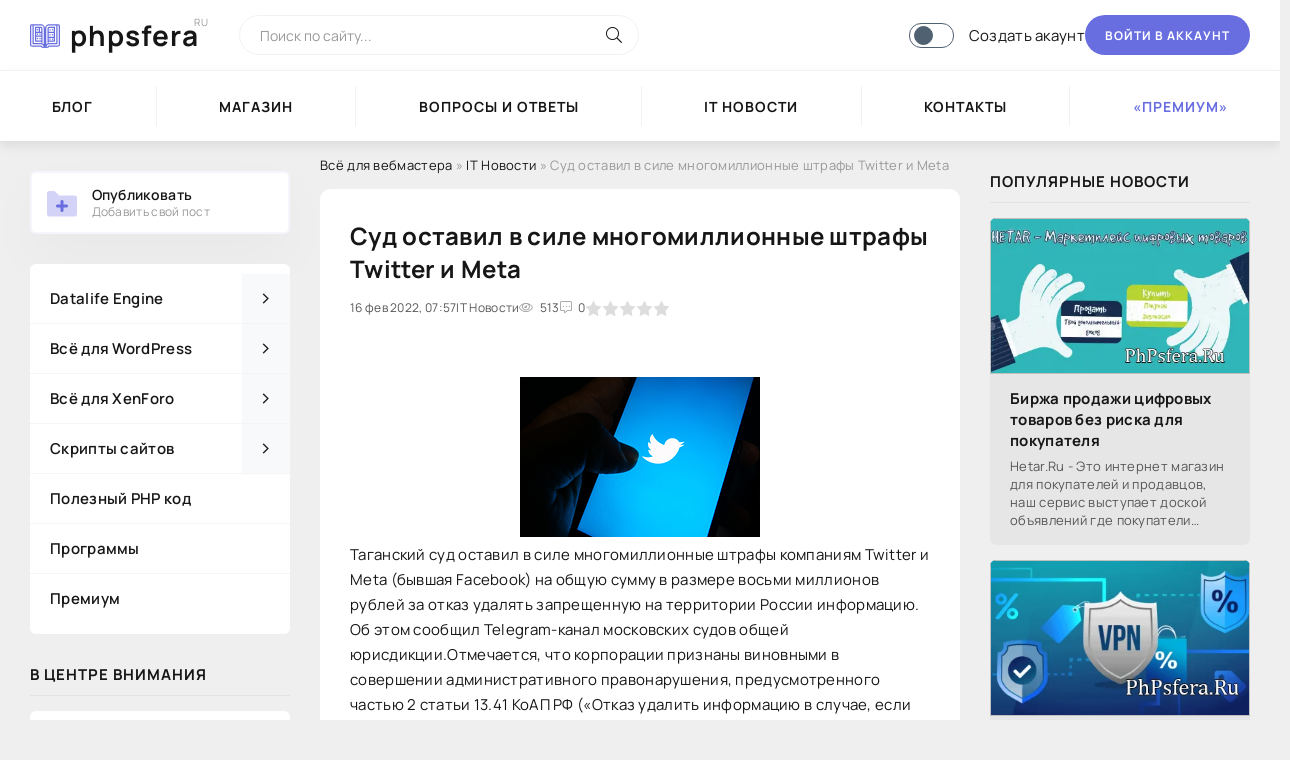

--- FILE ---
content_type: text/html; charset=utf-8
request_url: https://phpsfera.ru/it-novosti/145-sud-ostavil-v-sile-mnogomillionnye-shtrafy-twitter-i-meta.html
body_size: 11551
content:
<!DOCTYPE html>
<html lang="ru">
   <head>
      <title>Суд оставил в силе многомиллионные штрафы Twitter и Meta: Интернет: Интернет и СМИ: Lenta.ru</title>
<meta name="charset" content="utf-8">
<meta name="title" content="Суд оставил в силе многомиллионные штрафы Twitter и Meta: Интернет: Интернет и СМИ: Lenta.ru">
<meta name="description" content="Таганский суд оставил в силе многомиллионные штрафы компаниям Twitter и Meta (бывшая Facebook) на общую сумму восемь миллионов рублей за отказ удалять запрещенную на территории России информацию. Отмечается, что корпорации признаны виновными в совершении административного правонарушения.">
<meta name="keywords" content="штрафы, Twitter, рублей, компаниям, оставил, миллионов, сумму, информацию, Таганский, общую, многомиллионные, Facebook, бывшая, жалобу, апелляционную, отклонил, информации, запрещенной, миллиарда, неудаление">
<meta name="generator" content="DataLife Engine (https://dle-news.ru)">
<link rel="canonical" href="https://phpsfera.ru/it-novosti/145-sud-ostavil-v-sile-mnogomillionnye-shtrafy-twitter-i-meta.html">
<link rel="alternate" type="application/rss+xml" title="Всё для вебмастера" href="https://phpsfera.ru/rss.xml">
<link rel="search" type="application/opensearchdescription+xml" title="Всё для вебмастера" href="https://phpsfera.ru/index.php?do=opensearch">
<meta property="twitter:title" content="Суд оставил в силе многомиллионные штрафы Twitter и Meta: Интернет: Интернет и СМИ: Lenta.ru">
<meta property="twitter:url" content="https://phpsfera.ru/it-novosti/145-sud-ostavil-v-sile-mnogomillionnye-shtrafy-twitter-i-meta.html">
<meta property="twitter:card" content="summary_large_image">
<meta property="twitter:image" content="https://phpsfera.ru/uploads/posts/2022-02/owl_detail_240_d8d446d5838f0db507acff9c7e24c3fa.jpg">
<meta property="twitter:description" content="Таганский суд оставил в силе многомиллионные штрафы компаниям Twitter и Meta (бывшая Facebook) на общую сумму в размере восьми миллионов рублей за отказ удалять запрещенную на территории России информацию. Об этом сообщил Telegram-канал московских судов общей юрисдикции.Отмечается, что корпорации">
<meta property="og:type" content="article">
<meta property="og:site_name" content="Всё для вебмастера">
<meta property="og:title" content="Суд оставил в силе многомиллионные штрафы Twitter и Meta: Интернет: Интернет и СМИ: Lenta.ru">
<meta property="og:url" content="https://phpsfera.ru/it-novosti/145-sud-ostavil-v-sile-mnogomillionnye-shtrafy-twitter-i-meta.html">
<meta property="og:image" content="https://phpsfera.ru/uploads/posts/2022-02/owl_detail_240_d8d446d5838f0db507acff9c7e24c3fa.jpg">
<meta property="og:description" content="Таганский суд оставил в силе многомиллионные штрафы компаниям Twitter и Meta (бывшая Facebook) на общую сумму в размере восьми миллионов рублей за отказ удалять запрещенную на территории России информацию. Об этом сообщил Telegram-канал московских судов общей юрисдикции.Отмечается, что корпорации">
      <meta name="viewport" content="width=device-width, initial-scale=1.0" />
      <meta name="theme-color" content="#fff">
      <link rel="preload" href="/templates/news/webfonts/manrope-400.woff2" as="font" type="font/woff2" crossorigin>
      <link rel="preload" href="/templates/news/webfonts/manrope-600.woff2" as="font" type="font/woff2" crossorigin>
      <link rel="preload" href="/templates/news/webfonts/manrope-700.woff2" as="font" type="font/woff2" crossorigin>
      <link rel="preload" href="/templates/news/webfonts/fa-light-300.woff2" as="font" type="font/woff2" crossorigin>
      <link rel="shortcut icon" href="/templates/news/images/logo.ico" />
      <link href="/templates/news/css/ssg.css" type="text/css" rel="stylesheet">
      <link href="/templates/news/css/common.css" type="text/css" rel="stylesheet" />
      <link href="/templates/news/css/styles.css" type="text/css" rel="stylesheet" />
      <link href="/templates/news/css/engine.css" type="text/css" rel="stylesheet" />
      <link href="/templates/news/css/fontawesome.css" type="text/css" rel="stylesheet" />
<style>
    .bodydark .nice-nav, .bodydark .templater, .bodydark .attent, .bodydark .mobile-menu {background:#2b2b2b}
    .bodydark .nice-nav ul li a {color:#fff;border-color:rgba(255,255,255,.1)}
    .bodydark .nice-nav ul li a:hover {color:var(--accent)}
    .bodydark .nice-nav li.child-menu span.toggle-right, .bodydark a.active1 {color:#d9d9d9;background:transparent!important}
    .bodydark .nice-nav ul li a:focus {background:transparent;color:var(--accent)}
    .bodydark .nice-nav ul li.child-menu ul, .bodydark .nice-nav ul li.child-menu ul li a, .bodydark .templater a {background:rgba(0,0,0,.1)}
    .bodydark .templater, .bodydark .wc-row .cell, .bodydark .wc-row .cell a {color:#d9d9d9}
    .bodydark .templater a.current {background:var(--accent)}
    .bodydark .popover {background:#3b3b3b}
    .bodydark .wrap-table100 {border-color:rgba(255,255,255,.1)}
    .bodydark .wc-row.wc-header {background:#2b2b2b}
    .bodydark .wc-row {background:rgba(0,0,0,.1)}
    .bodydark .wc-row.wc-header .cell, .bodydark .wc-row .cell a.btn {color:#fff}
    .bodydark .wc-row .cell {border-color:rgba(255,255,255,.1)}
    .bodydark .faq-list-item {background:#2b2b2b;border-color:rgba(255,255,255,.1)}
    .bodydark .cart-btn {background:rgba(0,0,0,.1)}
    .bodydark .cart-btn:hover {background:var(--accent)}
    .bodydark .container-table100 {padding:10px 0 0 0}
    .bodydark .user_balance_transactions h1, .bodydark .digitalcart_plugin_wrapper h2 {margin-bottom: 15px;font-size: 18px;text-align: center;color:#fff}
</style>
   </head>
   <body>
      <div class="wrapper">
         <div class="wrapper-container wrapper-main">
            <header class="header d-flex ai-center vw100">
               <a href="/" class="header__logo logo">phpsfera <span>ru</span></a>
               <div class="header__search search-block flex-grow-1">
                  <form id="quicksearch" method="post">
                     <input type="hidden" name="do" value="search">
                     <input type="hidden" name="subaction" value="search">
                     <input class="search-block__input" id="story" name="story" placeholder="Поиск по сайту..." type="text" autocomplete="off">
                     <button class="search-block__btn" type="submit"><span class="fal fa-search"></span></button>
                  </form>
               </div>
			   <div class="theme-switch-wrapper">
               <label class="theme-switch" for="checkbox">
                  <input type="checkbox" id="checkbox" />
                  <div class="slider round"></div>
               </label>
               </div> 
               
               <a href="/?do=register" class="header__link">Создать акаунт</a>
               <button class="header__btn-login js-show-login">Войти в аккаунт</button>
               
               
               <button class="header__btn-menu d-none js-show-mobile-menu"><span class="fal fa-bars"></span></button>
            </header>
            <!-- END HEADER -->
            <nav class="nav vw100">
               <ul class="nav__list d-flex js-this-in-mobile-menu">
                  <li><a href="/blog/">Блог</a></li>
                  <li><a href="/shop/">Магазин</a></li>
                  <li><a href="/faq/">Вопросы и ответы</a></li>
                  <li><a href="/it-novosti/">IT новости</a></li>
                  <li><a href="/index.php?do=feedback">Контакты</a></li>
                  <li><a href="/premiumpay.html" style="color: #686de0;">«Премиум»</a></li>
               </ul>
            </nav>
            <!-- END NAV -->
            <div class="content">
               
               
               <div class="cols">
                  <aside class="col-side">
                     <a href="/addnews.html">
                        <div class="comment-item__header d-flex ai-center comment-item__header--admin rounded border side-box" style="padding: 10px;">
                           <div class="comment-item__img img-fit-cover js-comm-avatar">
                              <div class="comment-item__letter d-flex jc-center ai-center">
                                 <svg xmlns="http://www.w3.org/2000/svg" xmlns:xlink="http://www.w3.org/1999/xlink" width="36" height="36" viewBox="0 0 24 24" version="1.1">
                                    <g stroke="none" stroke-width="1" fill="none" fill-rule="evenodd">
                                       <rect x="0" y="0" width="24" height="24"></rect>
                                       <path d="M3.5,21 L20.5,21 C21.3284271,21 22,20.3284271 22,19.5 L22,8.5 C22,7.67157288 21.3284271,7 20.5,7 L10,7 L7.43933983,4.43933983 C7.15803526,4.15803526 6.77650439,4 6.37867966,4 L3.5,4 C2.67157288,4 2,4.67157288 2,5.5 L2,19.5 C2,20.3284271 2.67157288,21 3.5,21 Z" fill="#686de0" opacity="0.3" />
                                       <path d="M11,13 L11,11 C11,10.4477153 11.4477153,10 12,10 C12.5522847,10 13,10.4477153 13,11 L13,13 L15,13 C15.5522847,13 16,13.4477153 16,14 C16,14.5522847 15.5522847,15 15,15 L13,15 L13,17 C13,17.5522847 12.5522847,18 12,18 C11.4477153,18 11,17.5522847 11,17 L11,15 L9,15 C8.44771525,15 8,14.5522847 8,14 C8,13.4477153 8.44771525,13 9,13 L11,13 Z" fill="#686de0" />
                                    </g>
                                 </svg>
                              </div>
                           </div>
                           <div class="comment-item__meta flex-grow-1">
                              <div class="comment-item__author ws-nowrap js-comm-author">Опубликовать</div>
                              <div class="comment-item__date" style="margin-top: 0px;">Добавить свой пост</div>
                           </div>
                        </div>
                     </a>
                     <div class="nice-nav">
<ul>
<li class="child-menu" id="cat1">
<a href="https://phpsfera.ru/datalife-engine/" ><span> Datalife Engine</span> <span class="fal fa-angle-right toggle-right"></span></a>

<ul class="child-menu-ul"><li class="child-menu" id="cat3">
<a href="https://phpsfera.ru/datalife-engine/dle-relizy/" ><span> DLE релизы</span> </a>



</li><li class="child-menu" id="cat2">
<a href="https://phpsfera.ru/datalife-engine/dle-shablony/" ><span> DLE шаблоны</span> </a>



</li><li class="child-menu" id="cat4">
<a href="https://phpsfera.ru/datalife-engine/dle-moduli/" ><span> DLE модули</span> </a>



</li><li class="child-menu" id="cat6">
<a href="https://phpsfera.ru/datalife-engine/dle-haki/" ><span> DLE хаки</span> </a>



</li></ul>

</li><li class="child-menu" id="cat11">
<a href="https://phpsfera.ru/wordpress/" ><span> Всё для WordPress</span> <span class="fal fa-angle-right toggle-right"></span></a>

<ul class="child-menu-ul"><li class="child-menu" id="cat12">
<a href="https://phpsfera.ru/wordpress/shablony-wordpress/" ><span> Шаблоны WordPress</span> </a>



</li><li class="child-menu" id="cat13">
<a href="https://phpsfera.ru/wordpress/plaginy-wordpress/" ><span> Плагины WordPress</span> </a>



</li></ul>

</li><li class="child-menu" id="cat7">
<a href="https://phpsfera.ru/xenforo/" ><span> Всё для XenForo</span> <span class="fal fa-angle-right toggle-right"></span></a>

<ul class="child-menu-ul"><li class="child-menu" id="cat8">
<a href="https://phpsfera.ru/xenforo/relizy-xenforo/" ><span> Релизы XenForo</span> </a>



</li><li class="child-menu" id="cat9">
<a href="https://phpsfera.ru/xenforo/stili-xenforo/" ><span> Стили XenForo</span> </a>



</li><li class="child-menu" id="cat10">
<a href="https://phpsfera.ru/xenforo/plaginy-xenforo/" ><span> Плагины XenForo</span> </a>



</li></ul>

</li><li class="child-menu" id="cat27">
<a href="https://phpsfera.ru/skripty-sajtov/" ><span> Скрипты сайтов</span> <span class="fal fa-angle-right toggle-right"></span></a>

<ul class="child-menu-ul"><li class="child-menu" id="cat28">
<a href="https://phpsfera.ru/skripty-sajtov/doski-objavlenij/" ><span> Доски объявлений</span> </a>



</li><li class="child-menu" id="cat29">
<a href="https://phpsfera.ru/skripty-sajtov/internet-magaziny/" ><span> Интернет магазины</span> </a>



</li><li class="child-menu" id="cat30">
<a href="https://phpsfera.ru/skripty-sajtov/skripty-kazino/" ><span> Скрипты казино</span> </a>



</li><li class="child-menu" id="cat31">
<a href="https://phpsfera.ru/skripty-sajtov/skripty-buksov/" ><span> Скрипты буксов</span> </a>



</li><li class="child-menu" id="cat32">
<a href="https://phpsfera.ru/skripty-sajtov/skripty-hajpov/" ><span> Скрипты хайпов</span> </a>



</li><li class="child-menu" id="cat33">
<a href="https://phpsfera.ru/skripty-sajtov/jekonomicheskie-igry/" ><span> Экономические игры</span> </a>



</li><li class="child-menu" id="cat34">
<a href="https://phpsfera.ru/skripty-sajtov/socialnye-seti/" ><span> Социальные сети</span> </a>



</li></ul>

</li><li class="child-menu" id="cat38">
<a href="https://phpsfera.ru/poleznyj-php-kod/" ><span> Полезный PHP код</span> </a>



</li><li class="child-menu" id="cat15">
<a href="https://phpsfera.ru/programmy/" ><span> Программы</span> </a>



</li><li class="child-menu" id="cat19">
<a href="https://phpsfera.ru/premium/" ><span> Премиум</span> </a>



</li>
</ul>
</div>
                     <div class="side-block">
                        <div class="side-block__title">В центре внимания</div>
                        <div class="side-block__content"><div class="attent">
    <div class="short__meta d-flex jc-center">
        <div class="short__meta-item">16.09.2023</div>
        <div class="short__meta-item"><a href="https://phpsfera.ru/it-novosti/">IT Новости</a> / <a href="https://phpsfera.ru/blog/">Блог</a></div>
        <div class="short__meta-item"><span class="fal fa-comment-alt-dots"></span>0</div>
    </div>
    <div class="attent__img img-responsive">
        <img src="/uploads/posts/2023-09/thumbs/pokupaj-bezopasno.webp" alt="Биржа продажи цифровых товаров без риска для покупателя">
	    
    </div>
    <a class="attent__title expand-link" href="https://phpsfera.ru/it-novosti/1287-birzha-prodazhi-cifrovyh-tovarov-bez-riska-dlja-pokupatelja.html">Биржа продажи цифровых товаров без риска для покупателя</a>
    <button class="attent__btn">Читать подробнее</button>
</div><div class="attent">
    <div class="short__meta d-flex jc-center">
        <div class="short__meta-item">26.04.2023</div>
        <div class="short__meta-item"><a href="https://phpsfera.ru/blog/">Блог</a> / <a href="https://phpsfera.ru/it-novosti/">IT Новости</a></div>
        <div class="short__meta-item"><span class="fal fa-comment-alt-dots"></span>0</div>
    </div>
    <div class="attent__img img-responsive">
        <img src="/uploads/posts/2023-04/thumbs/vpn-s-shifrovaniem-trafika.webp" alt="Недорогой и быстрый VPN">
	    
    </div>
    <a class="attent__title expand-link" href="https://phpsfera.ru/blog/1286-nedorogoj-i-bystryj-vpn.html">Недорогой и быстрый VPN</a>
    <button class="attent__btn">Читать подробнее</button>
</div><div class="attent">
    <div class="short__meta d-flex jc-center">
        <div class="short__meta-item">19.04.2023</div>
        <div class="short__meta-item"><a href="https://phpsfera.ru/it-novosti/">IT Новости</a></div>
        <div class="short__meta-item"><span class="fal fa-comment-alt-dots"></span>0</div>
    </div>
    <div class="attent__img img-responsive">
        <img src="/uploads/posts/2023-04/thumbs/owl_detail_240_c719202e48687dbaf18d255fd0c7abdb.jpg" alt="СК попросили проверить ролики 19-летнего российского блогера">
	    
    </div>
    <a class="attent__title expand-link" href="https://phpsfera.ru/it-novosti/1284-sk-poprosili-proverity-roliki-19-letnego-rossiyskogo-blogera.html">СК попросили проверить ролики 19-летнего российского блогера</a>
    <button class="attent__btn">Читать подробнее</button>
</div></div>
                     </div>
                  </aside>
                  <main class="col-main">
                     
                     <div class="speedbar ws-nowrap">
	<a href="https://phpsfera.ru/">Всё для вебмастера</a> » <a href="https://phpsfera.ru/it-novosti/">IT Новости</a> » Суд оставил в силе многомиллионные штрафы Twitter и Meta
</div>
                     
                     
                     
                     <div class="content-block d-grid" id="content-block">
                        
                        <article class="page ignore-select">

	<div class="short sect__header">
		<header class="short__header">
			<h1 class="short__title">Суд оставил в силе многомиллионные штрафы Twitter и Meta</h1>
			<div class="short__meta d-flex">
				<div class="short__meta-item">16 фев 2022, 07:57</div>
				<div class="short__meta-item hm2">IT Новости</div>
				<div class="short__meta-item hm2"><span class="fal fa-eye"></span>513</div>
				<div class="short__meta-item"><span class="fal fa-comment-alt-dots"></span>0</div>
				<div class="short__meta-item"><div id='ratig-layer-145'>
	<div class="rating">
		<ul class="unit-rating">
		<li class="current-rating" style="width:0%;">0</li>
		<li><a href="#" title="Плохо" class="r1-unit" onclick="doRate('1', '145'); return false;">1</a></li>
		<li><a href="#" title="Приемлемо" class="r2-unit" onclick="doRate('2', '145'); return false;">2</a></li>
		<li><a href="#" title="Средне" class="r3-unit" onclick="doRate('3', '145'); return false;">3</a></li>
		<li><a href="#" title="Хорошо" class="r4-unit" onclick="doRate('4', '145'); return false;">4</a></li>
		<li><a href="#" title="Отлично" class="r5-unit" onclick="doRate('5', '145'); return false;">5</a></li>
		</ul>
	</div>
</div></div>
				
				
			</div>
		</header>
		
		<div class="short__desc">
		<center> <a href="https://phpsfera.ru/uploads/posts/2022-02/owl_detail_240_d8d446d5838f0db507acff9c7e24c3fa.jpg" class="highslide" target="_blank"><img class="xfieldimage image" src="/uploads/posts/2022-02/thumbs/owl_detail_240_d8d446d5838f0db507acff9c7e24c3fa.jpg" alt=""></a> </center>
			<div class="page__text full-text clearfix">Таганский суд оставил в силе многомиллионные штрафы компаниям Twitter и Meta (бывшая Facebook) на общую сумму в размере восьми миллионов рублей за отказ удалять запрещенную на территории России информацию. Об этом сообщил Telegram-канал московских судов общей юрисдикции.Отмечается, что корпорации признаны виновными в совершении административного правонарушения, предусмотренного частью 2 статьи 13.41 КоАП РФ («Отказ удалить информацию в случае, если это предусмотрено законодательством РФ»). Суд оставил в силе решение назначить компаниям штрафы: Twitter — 3 миллионов рублей, Meta — 5 миллионов рублей.Ранее 15 февраля сообщалось, что суд признал законным назначение Meta оборотного штрафа почти на 2 миллиарда рублей за неудаление запрещенной информации. Суд отклонил апелляционную жалобу представителя компании.В сентябре представители Роскомнадзора заявили о намерении назначать оборотные штрафы против крупных технологических компаний. Санкции грозили таким корпорациям, как Meta, Google и Twitter.</div>
			
			
			
            <div class="rounded border p-4 mt-4">
            <p class="mb-0"></p>
            <center>Внимание! <b>Суд оставил в силе многомиллионные штрафы Twitter и Meta</b> предоставлен пользователями сайта исключительно в ознакомительных целях. Администрация не несет ответственности за его содержимое.</center>
            <p></p>
         </div>
		</div>
	</div>
    
    <div class="side-box short">
      <div class="side-bc">
         <div class="comment-item js-comm" style="margin-bottom: 10px;padding-bottom: 10px;">
            <div class="comment-item__header d-flex ai-center comment-item__header--admin">
               <div class="comment-item__img img-fit-cover js-comm-avatar">
                  <div class="comment-item__letter d-flex jc-center ai-center"><img src="/templates/news/dleimages/noavatar.png"></div>
               </div>
               <div class="comment-item__meta flex-grow-1">
                  <div class="comment-item__author ws-nowrap js-comm-author"><a onclick="ShowProfile('poster', 'https://phpsfera.ru/user/poster/', '0'); return false;" href="https://phpsfera.ru/user/poster/">poster</a></div>
                  <div class="comment-item__date ws-nowrap">Автор публикации</div>
               </div>
               <div class="comment-item__rating ws-nowrap">
                  <span class="fa fa-heart-o" style="color:#686de0;"></span> <span id="comments-likes-id-2" style="margin-right: 5px;">Рейтинг новости: <span id="vote-num-id-145">0</span></span>
                  <span class="fal fa-eye" style="color:#686de0;"></span> <span id="comments-dislikes-id-2">Просмотрено: 513</span>
               </div>
            </div>
         </div>
         <div class="d-flex">
            <div class="Tgdf">
                
                
            </div>
            <div style="flex: 0 0 auto;width: 83.33333333%;">
            <button style="width: 99.6%;" type="button" class="rounded1" onclick="DLESendPM('poster', '/user/poster/'); return false;">Сообщение</button>
            </div>
            <div class="Tgdf">
            <button style="width: 100%;padding: 0 0px;background-color: #f5f8fa;" class="form__btn"><a href="javascript:AddComplaint('145', 'news')"><i class="fal fa-exclamation-triangle" aria-hidden="true"></i></a></button>
           </div>
         </div>
         <br>
         <div class="side-bc text-center"><center>
           <script src="https://yastatic.net/share2/share.js"></script>
           <div class="ya-share2" data-curtain data-shape="round" data-services="vkontakte,telegram,viber,whatsapp,skype"></div>
         </center></div>
      </div>
   </div>

	<section class="sect mt-4">
		<h2 class="sect__header sect__title">Смотрите также:</h2>
		<div class="sect__content d-grid"><div class="popular grid-item">
    <div class="popular__img img-responsive">
        
        <img src="/uploads/posts/2022-02/thumbs/owl_detail_240_f3c6547e4c1ebe16578e849a7311f1a8.jpg" alt="Telegram выплатил многомиллионные штрафы в России">
	    
    </div>
    <div class="popular__desc">
        <a class="popular__title expand-link" href="https://phpsfera.ru/it-novosti/34-telegram-vyplatil-mnogomillionnye-shtrafy-v-rossii.html">Telegram выплатил многомиллионные штрафы в России</a>
        <div class="popular__text line-clamp">Мессенджер Telegram погасил задолженность по штрафам в России на сумму 11 миллионов рублей. О выплате компанией</div>
    </div>
</div><div class="popular grid-item">
    <div class="popular__img img-responsive">
        
        <img src="/uploads/posts/2022-02/thumbs/owl_detail_240_f55173f9d565208cec1072e4ade80f0e.jpeg" alt="Эксперт оценил вероятность ухода зарубежных IT-гигантов из России">
	    
    </div>
    <div class="popular__desc">
        <a class="popular__title expand-link" href="https://phpsfera.ru/it-novosti/47-ekspert-ocenil-veroyatnosty-uhoda-zarubeghnyh-it-gigantov-iz-rossii.html">Эксперт оценил вероятность ухода зарубежных IT-гигантов из России</a>
        <div class="popular__text line-clamp">Директор Ассоциации профессиональных пользователей социальных сетей и мессенджеров (АППСИМ) Владимир</div>
    </div>
</div></div>
	</section>

	<div class="page__comments">
			<div class="page__comments-title">Комментарии к Суд оставил в силе многомиллионные штрафы Twitter и Meta </div>
		<div class="page__comments-list " id="page__comments-list">
			<!--dlecomments--><!--dlenavigationcomments-->
		</div>
	</div>
		<div class="page__comments">
			<div class="page__comments-title">Добавить Комментарий</div>
			<div class="page__comments-info">
				<span class="fal fa-exclamation-circle"></span>
				В комментариях запрещаются спам, а также реклама любых товаров и услуг, иных ресурсов.
			</div>
		<div class="page__comments-form"><div class="message-info">
	<div class="message-info__title">Информация</div>
	<div class="message-info__content">Посетители, находящиеся в группе <b>Гости</b>, не могут оставлять комментарии к данной публикации.</div>
</div></div>

	</div>

</article>
                     </div>
                     
                     
                     
                  </main>
                  <!-- END COL-MAIN -->
                  <aside class="col-side">
                     <div class="side-block">
                        <div class="side-block__title">Популярные новости</div>
                        <div class="side-block__content"><div class="popular">
    <div class="popular__img img-responsive">
        <img  <a href="https://phpsfera.ru/uploads/posts/2023-09/pokupaj-bezopasno.webp" class="highslide" target="_blank"><img class="xfieldimage image" src="/uploads/posts/2023-09/thumbs/pokupaj-bezopasno.webp" alt=""></a> 
	    <img >
    </div>
    <div class="popular__desc">
        <a class="popular__title expand-link" href="https://phpsfera.ru/it-novosti/1287-birzha-prodazhi-cifrovyh-tovarov-bez-riska-dlja-pokupatelja.html">Биржа продажи цифровых товаров без риска для покупателя</a>
        <div class="popular__text line-clamp">Hetar.Ru - Это интернет магазин для покупателей и продавцов, наш сервис выступает доской объявлений где покупатели могут безопасно купить цифровой товар, готовую работу без риска, и продавцы которые</div>
    </div>
</div><div class="popular">
    <div class="popular__img img-responsive">
        <img  <a href="https://phpsfera.ru/uploads/posts/2023-04/vpn-s-shifrovaniem-trafika.webp" class="highslide" target="_blank"><img class="xfieldimage image" src="/uploads/posts/2023-04/thumbs/vpn-s-shifrovaniem-trafika.webp" alt=""></a> 
	    <img >
    </div>
    <div class="popular__desc">
        <a class="popular__title expand-link" href="https://phpsfera.ru/blog/1286-nedorogoj-i-bystryj-vpn.html">Недорогой и быстрый VPN</a>
        <div class="popular__text line-clamp">VPN сегодня популярнее, чем когда-либо. Он обеспечит Вам новый уровень безопасности и конфиденциальности в Интернете, которому можно доверять. Это ключевой инструмент, который следует использовать,</div>
    </div>
</div></div>
                     </div>
                     <div class="side-block">
                        <div class="side-block__title"><span>Комментарии</span> <span class="fal fa-comment-alt-dots"></span></div>
                        <div class="side-box">
                           <div class="comment-item">
	<a href="https://phpsfera.ru/skripty-sajtov/skripty-buksov/195-skript-buksa-misoft-cms-155.html#comment" data-tooltip="violante, 17 январь 2024 в 17:52" class="nlastcomm-link TooltipTrigger">
		<div style="background-image:url(/templates/news/dleimages/noavatar.png);" class="nlastcomm-link__ava"></div>
		<div class="nlastcomm-link__body">
			<div class="nlastcomm-link__title">Скрипт букса Misoft CMS 1.5.5</div>
			<div class="nlastcomm-link__text">скрипт букса авимо бесплатно</div>
		</div>
	</a>
</div><div class="comment-item">
	<a href="https://phpsfera.ru/skripty-sajtov/skripty-buksov/195-skript-buksa-misoft-cms-155.html#comment" data-tooltip="Sagafa, 13 апрель 2023 в 12:57" class="nlastcomm-link TooltipTrigger">
		<div style="background-image:url(/templates/news/dleimages/noavatar.png);" class="nlastcomm-link__ava"></div>
		<div class="nlastcomm-link__body">
			<div class="nlastcomm-link__title">Скрипт букса Misoft CMS 1.5.5</div>
			<div class="nlastcomm-link__text">Как поставить капча все перерыл </div>
		</div>
	</a>
</div><div class="comment-item">
	<a href="https://phpsfera.ru/it-novosti/786-v-rossii-predloghili-razreshity-ispolyzovanie-piratskih-programm.html#comment" data-tooltip="admin, 25 декабрь 2022 в 06:59" class="nlastcomm-link TooltipTrigger">
		<div style="background-image:url(//phpsfera.ru/uploads/fotos/foto_1.webp);" class="nlastcomm-link__ava"></div>
		<div class="nlastcomm-link__body">
			<div class="nlastcomm-link__title">В России предложили разрешить использование пиратских программ</div>
			<div class="nlastcomm-link__text">А что был запрет?)))</div>
		</div>
	</a>
</div>
                           <div class="usp__btn"><a href="/index.php?do=lastcomments">Все комментарии</a></div>
                        </div>
                     </div>
                     <div class="side-block">
                        <div class="side-block__title"><span>Статистика</span> <span class="fal fa-chart-pie"></span></div>
                        <div class="side-box">
                           <div class="short-stat">
	<a href="https://phpsfera.ru/statistics.html" class="short-stat__line">Всего статей<span style="color: #7d8692;">: 1245</span> <span class="short-stat__line-badge" flow="left" tooltipent="Добавлено новостей за день">+0</span></a>
	<a href="https://phpsfera.ru/index.php?do=lastcomments" class="short-stat__line">Всего комментариев<span style="color: #7d8692;">: 17</span> <span class="short-stat__line-badge" flow="left" tooltipent="Добавлено комментариев за день">+0</span></a>
	<a href="https://phpsfera.ru/users.html" class="short-stat__line">Пользователей<span style="color: #7d8692;">: 184</span> <span class="short-stat__line-badge" flow="left" tooltipent="Зарегистрировалось пользователей за сегодня">+2</span></a>
</div>
                           <div class="usp__btn"><a href="/statistics.html">Полная статистика</a></div>
                        </div>
                     </div>
                     <div class="side-block">
                        <div class="side-block__title"><span>Отвечай на вопросы</span> <span class="fal fa-question-circle"></span></div>
                        <div class="side-block__content"><div class="int d-flex ai-center">
    <div class="int__img img-fit-cover">
        
	    <img src="/templates/news/dleimages/faq.jpg" alt="Почему при создании символической ссылки возникает ошибка?">
    </div>
    <div class="int__desc flex-grow-1">
        <a class="int__title expand-link" href="https://phpsfera.ru/faq/linux/57-pochemu-pri-sozdanii-simvolicheskoy-ssylki-voznikaet-oshibka.html"><div class="line-clamp">Почему при создании символической ссылки возникает ошибка?</div></a>
    </div>
</div><div class="int d-flex ai-center">
    <div class="int__img img-fit-cover">
        
	    <img src="/templates/news/dleimages/faq.jpg" alt="Как правильно настроить SSLCACertificateFile у Apache?">
    </div>
    <div class="int__desc flex-grow-1">
        <a class="int__title expand-link" href="https://phpsfera.ru/faq/linux/56-kak-pravilyno-nastroity-sslcacertificatefile-u-apache.html"><div class="line-clamp">Как правильно настроить SSLCACertificateFile у Apache?</div></a>
    </div>
</div><div class="int d-flex ai-center">
    <div class="int__img img-fit-cover">
        
	    <img src="/templates/news/dleimages/faq.jpg" alt="Как исправить чуствительность мышки в linux?">
    </div>
    <div class="int__desc flex-grow-1">
        <a class="int__title expand-link" href="https://phpsfera.ru/faq/linux/54-kak-ispravity-chustvitelynosty-myshki-v-linux.html"><div class="line-clamp">Как исправить чуствительность мышки в linux?</div></a>
    </div>
</div><div class="int d-flex ai-center">
    <div class="int__img img-fit-cover">
        
	    <img src="/templates/news/dleimages/faq.jpg" alt="Проблема с ядром и звуковыми картами?">
    </div>
    <div class="int__desc flex-grow-1">
        <a class="int__title expand-link" href="https://phpsfera.ru/faq/linux/53-problema-s-yadrom-i-zvukovymi-kartami.html"><div class="line-clamp">Проблема с ядром и звуковыми картами?</div></a>
    </div>
</div></div>
                     </div>

                  </aside>
                  <!-- END COL-SIDE -->
                  
               </div>
               <!-- END COLS -->
            </div>
            <!-- END CONTENT -->
            <footer class="footer d-flex ai-center vw100">
               <div class="footer__logo logo">phpsfera <span>Ru</span></div>
               <div class="footer__text flex-grow-1 icon-at-left">
                  2022 © phpsfera.Ru - Всё для ВебМастера
                  <br><a href="/owners.html" target="_blank" class="footer__tlg"><span </span>Правообладателям</a>
               </div>
               <div class="footer__copyright">			   

<!-- Yandex.Metrika counter -->
<script type="text/javascript" >
   (function(m,e,t,r,i,k,a){m[i]=m[i]||function(){(m[i].a=m[i].a||[]).push(arguments)};
   m[i].l=1*new Date();k=e.createElement(t),a=e.getElementsByTagName(t)[0],k.async=1,k.src=r,a.parentNode.insertBefore(k,a)})
   (window, document, "script", "https://mc.yandex.ru/metrika/tag.js", "ym");

   ym(87482005, "init", {
        clickmap:true,
        trackLinks:true,
        accurateTrackBounce:true
   });
</script>
<noscript><div><img src="https://mc.yandex.ru/watch/87482005" style="position:absolute; left:-9999px;" alt="" /></div></noscript>
<!-- /Yandex.Metrika counter -->
<img src="/index.php?do=webcash&action=plugin&alias=sheduledtasks&subaction=cronpixel" alt="" />			   
			   </div>
            </footer>
            <!-- END FOOTER -->
         </div>
         <!-- END WRAPPER-MAIN -->
      </div>
      <!-- END WRAPPER -->
      

<div class="login login--not-logged d-none">
	<div class="login__header d-flex jc-space-between ai-center">
		<div class="login__title stretch-free-width ws-nowrap">Войти <a href="/?do=register">Регистрация</a></div>
		<div class="login__close"><span class="fal fa-times"></span></div>
	</div>
	<form method="post">
	<div class="login__content">
		<div class="login__row">
			<div class="login__caption">Логин:</div>
			<div class="login__input"><input type="text" name="login_name" id="login_name" placeholder="Ваш логин"/></div>
			<span class="fal fa-user"></span>
		</div>
		<div class="login__row">
			<div class="login__caption">Пароль: <a href="https://phpsfera.ru/index.php?do=lostpassword">Забыли пароль?</a></div>
			<div class="login__input"><input type="password" name="login_password" id="login_password" placeholder="Ваш пароль" /></div>
			<span class="fal fa-lock"></span>
		</div>
		<label class="login__row checkbox" for="login_not_save">
			<input type="checkbox" name="login_not_save" id="login_not_save" value="1"/>
			<span>Не запоминать меня</span>
		</label>
		<div class="login__row">
			<button onclick="submit();" type="submit" title="Вход">Войти на сайт</button>
			<input name="login" type="hidden" id="login" value="submit" />
		</div>
	</div>
	<div class="login__social">
		<div class="login__social-caption">Или войти через</div>
		<div class="login__social-btns">
			
			
			
			
			
			
		</div>
	</div>
	</form>
</div>

      
<script src="/engine/classes/min/index.php?g=general3&amp;v=08b33"></script>
<script src="/engine/classes/min/index.php?f=engine/classes/js/jqueryui3.js,engine/classes/js/dle_js.js,engine/classes/highslide/highslide.js&amp;v=08b33" defer></script>
<script type="application/ld+json">{"@context":"https://schema.org","@graph":[{"@type":"NewsArticle","@context":"https://schema.org/","publisher":{"@type":"Person","name":"Всё для ВебМастера"},"name":"Суд оставил в силе многомиллионные штрафы Twitter и Meta","headline":"Суд оставил в силе многомиллионные штрафы Twitter и Meta","mainEntityOfPage":{"@type":"WebPage","@id":"https://phpsfera.ru/it-novosti/145-sud-ostavil-v-sile-mnogomillionnye-shtrafy-twitter-i-meta.html"},"datePublished":"2022-02-16T07:57:18+03:00","author":{"@type":"Person","name":"poster","url":"https://phpsfera.ru/user/poster/"},"image":["https://phpsfera.ru/uploads/posts/2022-02/owl_detail_240_d8d446d5838f0db507acff9c7e24c3fa.jpg"],"description":"Таганский суд оставил в силе многомиллионные штрафы компаниям Twitter и Meta (бывшая Facebook) на общую сумму в размере восьми миллионов рублей за отказ удалять запрещенную на территории России информацию. Об этом сообщил Telegram-канал московских судов общей юрисдикции.Отмечается, что корпорации"},{"@type":"BreadcrumbList","@context":"https://schema.org/","itemListElement":[{"@type":"ListItem","position":1,"item":{"@id":"https://phpsfera.ru/","name":"Всё для вебмастера"}},{"@type":"ListItem","position":2,"item":{"@id":"https://phpsfera.ru/it-novosti/","name":"IT Новости"}},{"@type":"ListItem","position":3,"item":{"@id":"https://phpsfera.ru/it-novosti/145-sud-ostavil-v-sile-mnogomillionnye-shtrafy-twitter-i-meta.html","name":"Суд оставил в силе многомиллионные штрафы Twitter и Meta"}}]}]}</script>
      <script src="/templates/news/js/libs.js"></script>
	  <script src="/templates/news/js/custom.js"></script>     
      <script>
<!--
var dle_root       = '/';
var dle_admin      = '';
var dle_login_hash = '1b8a3545af436cf043a8b2457445b74f6a4660cc';
var dle_group      = 5;
var dle_skin       = 'news';
var dle_wysiwyg    = '2';
var quick_wysiwyg  = '2';
var dle_min_search = '4';
var dle_act_lang   = ["Да", "Нет", "Ввод", "Отмена", "Сохранить", "Удалить", "Загрузка. Пожалуйста, подождите..."];
var menu_short     = 'Быстрое редактирование';
var menu_full      = 'Полное редактирование';
var menu_profile   = 'Просмотр профиля';
var menu_send      = 'Отправить сообщение';
var menu_uedit     = 'Админцентр';
var dle_info       = 'Информация';
var dle_confirm    = 'Подтверждение';
var dle_prompt     = 'Ввод информации';
var dle_req_field  = ["Заполните поле с именем", "Заполните поле с сообщением", "Заполните поле с темой сообщения"];
var dle_del_agree  = 'Вы действительно хотите удалить? Данное действие невозможно будет отменить';
var dle_spam_agree = 'Вы действительно хотите отметить пользователя как спамера? Это приведёт к удалению всех его комментариев';
var dle_c_title    = 'Отправка жалобы';
var dle_complaint  = 'Укажите текст Вашей жалобы для администрации:';
var dle_mail       = 'Ваш e-mail:';
var dle_big_text   = 'Выделен слишком большой участок текста.';
var dle_orfo_title = 'Укажите комментарий для администрации к найденной ошибке на странице:';
var dle_p_send     = 'Отправить';
var dle_p_send_ok  = 'Уведомление успешно отправлено';
var dle_save_ok    = 'Изменения успешно сохранены. Обновить страницу?';
var dle_reply_title= 'Ответ на комментарий';
var dle_tree_comm  = '0';
var dle_del_news   = 'Удалить статью';
var dle_sub_agree  = 'Вы действительно хотите подписаться на комментарии к данной публикации?';
var dle_captcha_type  = '1';
var dle_share_interesting  = ["Поделиться ссылкой на выделенный текст", "Twitter", "Facebook", "Вконтакте", "Прямая ссылка:", "Нажмите правой клавишей мыши и выберите «Копировать ссылку»"];
var DLEPlayerLang     = {prev: 'Предыдущий',next: 'Следующий',play: 'Воспроизвести',pause: 'Пауза',mute: 'Выключить звук', unmute: 'Включить звук', settings: 'Настройки', enterFullscreen: 'На полный экран', exitFullscreen: 'Выключить полноэкранный режим', speed: 'Скорость', normal: 'Обычная', quality: 'Качество', pip: 'Режим PiP'};
var allow_dle_delete_news   = false;
var dle_search_delay   = false;
var dle_search_value   = '';
jQuery(function($){
FastSearch();

hs.graphicsDir = '/engine/classes/highslide/graphics/';
hs.wrapperClassName = 'rounded-white';
hs.outlineType = 'rounded-white';
hs.numberOfImagesToPreload = 0;
hs.captionEval = 'this.thumb.alt';
hs.showCredits = false;
hs.align = 'center';
hs.transitions = ['expand', 'crossfade'];
hs.dimmingOpacity = 0.60;
hs.lang = { loadingText : 'Загрузка...', playTitle : 'Просмотр слайдшоу (пробел)', pauseTitle:'Пауза', previousTitle : 'Предыдущее изображение', nextTitle :'Следующее изображение',moveTitle :'Переместить', closeTitle :'Закрыть (Esc)',fullExpandTitle:'Развернуть до полного размера',restoreTitle:'Кликните для закрытия картинки, нажмите и удерживайте для перемещения',focusTitle:'Сфокусировать',loadingTitle:'Нажмите для отмены'
};
hs.slideshowGroup='fullnews'; hs.addSlideshow({slideshowGroup: 'fullnews', interval: 4000, repeat: false, useControls: true, fixedControls: 'fit', overlayOptions: { opacity: .75, position: 'bottom center', hideOnMouseOut: true } });

});
//-->
</script>
   <img src="https://phpsfera.ru/index.php?do=webcash&action=plugin&alias=sheduledtasks&subaction=cronpixel" alt=""></body>
</html>
<!-- DataLife Engine Copyright SoftNews Media Group (http://dle-news.ru) -->


--- FILE ---
content_type: text/css
request_url: https://phpsfera.ru/templates/news/css/styles.css
body_size: 8649
content:
.rounded1 {border-radius:5px}
.border {border: 1.6px solid #f5f5fc !important;}
.rounded {border-radius: 0.35rem !important;}
.mt-4, .my-4 {margin-top: 1rem !important;}
.p-4 {padding: 1.5rem !important;}
.Tgdf {flex: 0 0 auto;width: 8.33333333%;}
.Tgdf a span {width: 95%;padding: 0 0px;background-color: #f5f8fa;}
.Tgdf a span i, .Tgdf button i {color: #a1a5b7; font-size: 17px;}
.Tgdf a:hover span {background-color: #f5f8fa;}
.Tgdf a span.delfav i {color:#686de0}
.faq-list-item {background:#fff;padding: 20px 15px;border-top: solid 1px #eee;}
.span10 {width: 82.905982906%;float: left;}
.span2 {width: 14.529914530000001%;float: left;margin-left: 2.564102564%;}
.ta-right {text-align: right;}
.faq-list-item h3 {margin-bottom:10px;}
.d-ib {display: inline-block;}
.like_h2 {font: 16px / 1.4 'Manrope', sans-serif;font-weight: 700;text-transform: none}
.muted, .text-muted, .faq-list-item-info a, .link-muted {color: var(--tt-lightest);}
.faq-list-item-info {font-size: 12px}
.faq-list-iii+.faq-list-iii {margin-left: 15px}
.faq-list-item+.faq-list-item {margin-top:-15px}
.cart-btn {display: inline-flex;justify-content: center;align-items: center;cursor: pointer;padding: 0 20px;height: 40px;white-space: nowrap;font-size: 12px;font-weight: 700;text-transform: uppercase;letter-spacing: 1px;border:1px solid var(--accent);background-color: #fff;color: var(--accent);border-radius: 20px;transition: color 0.3s, background-color 0.3s, opacity 0.3s, box-shadow 0.3s, transform 0.3s;box-shadow: none;}
.cart-btn #cart-count {margin:0 5px;background:var(--accent);color:#fff}
.cart-btn:hover, .cart-btn:active, .cart-btn:focus {background:var(--accent);color:#fff}
.cart-btn:hover #cart-count, .cart-btn:active #cart-count, .cart-btn:focus #cart-count {background:#fff;color:var(--accent)}
.addon_settings {display: block;text-align: center;margin-bottom: 15px;font-size: 16px;font-weight: 400;}
.popover-content .btn {line-height:40px}
.popover-content .btn .fa {margin-right:5px;display:inline-block}


.templater {padding:10px 20px;margin:0 0 14px;background: #fff;font: normal 13px/25px;color: #555;border-radius:10px}
.templater a {display: inline-flex;margin:0 0;justify-content: center;align-items: center;cursor: pointer;padding: 0 20px;height: 40px;white-space: nowrap;font-size: 14px;font-weight: 700;background-color: #f5f8fa;color: #686de0;border-radius:6px;box-shadow: none;}
.templater a+a {margin-left:5px}
.templater a:hover {color:var(--accent);}
.templater a.current {cursor:pointer;background:var(--accent);color: #fff;}
.templater span {display:inline-block;margin-right:10px;font-size:14px}
.ribbon{width:150px;height:150px;overflow:hidden;position:absolute;z-index:3!important}
.ribbon-top-right{top:0;right:0}
.ribbon-top-right::before{top:0;left:0}
.ribbon::before,.ribbon::after{position:absolute;z-index:-1;content:'';display:block;border:5px solid var(--accent)}
.ribbon-top-right::before,.ribbon-top-right::after{border-top-color:transparent;border-right-color:transparent}
.ribbon-top-right span{left:-25px;z-index:2;top:30px;transform:rotate(45deg)}
.ribbon span{position:absolute;display:block;width:225px;padding:15px 0;background-color:var(--accent);box-shadow:0 5px 10px rgb(0 0 0 / 10%);color:#fff;font-size:14px;font-weight:600;text-shadow:0 1px 1px rgb(0 0 0 / 20%);text-align:center}
.ribbon-top-right::after{bottom:0;right:0}
.tpl_list {position:relative;grid-column: 1 / -1!important;padding-bottom:0!important}
.tpl_list.short.grid-item .short__text {-webkit-line-clamp:2;margin-bottom:28px!important}
.tpl_list .short__img {width:35%;float:left;height:200px;padding-top:30%}
.tpl_list .vbHd {width:65%;float:left;position:relative;}
.tpl_list .short__header {padding:20px}
.tpl_list .short__title {font-size:16px}
.tpl_list .short__desc {padding:0 20px 0 20px}
.tpl_list .short__desc .short__meta {padding:0 20px;}
.tpl_list .short__text {margin-bottom:28px}
@media screen and (max-width: 800px) {
.tpl_list .short__img {display:none}
.tpl_list .vbHd {width:100%}
.tpl_list .short__text {margin-bottom:48px}
.tpl_list .short__desc .short__meta {padding-bottom:10px}
}


/* BASIC LAYOUT
----------------------------------------------- */
.wrapper {min-width: 320px; position: relative;}
.wrapper-container {max-width: var(--max-width); margin: 0 auto; position: relative; z-index: 20;}
.wrapper-main {padding: 0 var(--indent); min-height: 100vh; display: flex; flex-direction: column;}
.content {flex: 1 0 auto; padding: 30px 0;}
.header, .nav {background-color: var(--bg-lighter); box-shadow: var(--bsh); padding-top: 15px; padding-bottom: 15px;}
.header {gap: 20px 20px;}
.nav {border-top: 1px solid var(--bdc); position: relative; z-index: 60;}
.cols {display: grid; gap: 30px 30px; grid-template-columns: 260px minmax(0,1fr) 260px;}
.col-side {display: grid; gap: 30px; align-content: start; position: relative; z-index: 60;}
.footer {background-color: var(--bg-darker); color: var(--tt-lighter); 
	padding-top: 30px; padding-bottom: 30px; font-size: 14px; line-height: 1.6;}
.content-block--bg {background-color: var(--bg-lighter); border-radius: 10px; padding: 40px;}
	
#scrolltop {position: fixed; width: 60px; height: 60px; line-height: 60px; right: 10px; bottom: 10px;
	z-index: 990; display: none; background-color: var(--bg-lighter); color: var(--tt-lightest); 
	cursor: pointer; font-size: 24px; border-radius: 50%; text-align: center; box-shadow: var(--bsh);}


/* HEADER
----------------------------------------------- */
.logo {display: inline-flex; align-items: center; height: 40px; position: relative; 
	font-weight: 700; font-size: 28px; letter-spacing: 1px; padding-left: 40px; margin-right: 40px;
	background: url(../images/logo.svg) 0 6px / 30px no-repeat; color: var(--tt) !important;}
.logo span {font-weight: 400; font-size: 10px; text-transform: uppercase; color: var(--tt-lightest); 
	position: absolute; right: -10px; top: 0;}
.search-block form {max-width: 400px; position: relative;}
.search-block__input[type="text"], .search-block__input[type="text"]:focus {border-radius: 20px; box-shadow: none; 
	border: 1px solid var(--bdc); background-color: var(--bg-lighter); height: 40px; line-height: 38px; padding: 0 50px 0 20px;}
.search-block__input[type="text"]:not(:focus):placeholder {color:#555; opacity: 1; font-size: 14px;}
.search-block__btn {position: absolute; right: 0; top: 0; width: 50px;
	background: none; color: var(--tt); border-radius: 20px; padding: 0; font-size: 16px;}


/* NAV
----------------------------------------------- */
.iconat {
	width: 24px; height: 24px;
	display: inline-block;
	vertical-align: middle;
}

.side-nav a > .iconat {
	fill: #8c93a2;
	width: 16px; height: 16px;
	margin-right: 6px;
	transform: rotate(45deg);
}

.nav__list {
	margin: 0 -40px;
}

.nav__list>li,
.side-nav>li {
	flex-grow: 1;
	font-size: 14px;
	position: relative;
}

.nav__list>li+li {
	border-left: 1px solid var(--bdc);
}

.nav__list>li>a {
	height: 40px;
	font-weight: 700;
	text-transform: uppercase;
	letter-spacing: 1px;
	display: flex;
	align-items: center;
	justify-content: center;
	padding: 0 20px;
}

.side-nav>li>a {
	display: flex;
	align-items: center;
	justify-content: center;
	
	cursor: pointer;
    padding: 15px 15px 15px 1.5rem;
    font-weight: 700;
    position: relative;
    transition: all 0.4s ease;
}

.side-nav>li + li {
	border-top: 1px solid #e6e7eb;
}

.nav__list-hidden {
	width: 240px;
	padding: 40px;
	border-radius: 0 0 10px 10px;
	position: absolute;
	left: 0;
	top: 100%;
	background-color: var(--bg-lighter);
	box-shadow: var(--bsh-2);
	display: grid;
	gap: 10px;
	visibility: hidden;
	opacity: 0;
	transform: translateY(40px);
}

.submenu>a::after,
.side-nav .submenu>a::after {
	content: "\f107";
	font-weight: 300;
	font-family: 'Font Awesome 5 Pro';
	margin-left: 7px;
	display: inline-block;
}

.side-nav .submenu>a::after {
	font-size: 24px;
	margin-left: auto;
}

.side-nav {
	border-radius: 6px;
	padding: 20px 0px;
	background-color: var(--bg-lighter);
}

.side-nav .nav__list-hidden {
	left: 100%;
	top: -40px;
	border-radius: 0 10px 10px 0;
}

.side-nav>li>a {
	justify-content: flex-start;
}


/* TOP
----------------------------------------------- */
.top {gap: 15px 15px; margin-bottom: 30px;}
.top-item {flex: 1 1 30%; box-shadow: var(--bsh); border-radius: 6px; padding: 0;}
.top-item:nth-child(2), .top-item:nth-child(3) {flex-basis: 60%;}
.top-item__desc {position: relative; z-index: 5; min-height: 140px; padding: 20px; color: #fff; gap: 10px; max-width: 100%;}
.top-item__title {font-weight: 600; color: #fff !important; font-size: 15px;}
.top-item__date {font-size: 12px;}
.top-item::before {height: 100%; background: var(--gradient); opacity: 0.6;}
@media screen and (min-width: 1220px) {
	.top {display: grid; grid-template-columns: repeat(6,1fr);}
	.top-item {grid-column: span 1;}
	.top-item:nth-child(3), .top-item:nth-child(4) {grid-column: span 2;}
	.top-item:nth-child(1) {grid-column: span 3; grid-row: span 2;}
	.top-item__desc {height: 100%;}
	.top-item:nth-child(1) .top-item__title {font-size: 24px; margin-bottom: 30px;}
}


/* SECTION
----------------------------------------------- */
.sect__header {margin-bottom: 30px;}
.sect__sort {height: 36px;}
.sect__sort ul {height: 36px; background-color: var(--bg-lighter);
	border-radius: 6px; position: relative; z-index: 50; cursor: pointer; text-align: center;}
.sect__sort ul li {height: 36px; line-height: 36px; visibility: hidden; padding: 0 10px; font-size: 13px;}
.sect__sort ul li[class], .sect__sort ul:hover li {visibility: visible;}
.sect__sort ul:hover {height: auto; box-shadow: var(--bsh);}
.sect__sort ul li[class]::before {content: 'Сортировать по:'; margin-right: 6px;}
.sect__sort li.asc a::after, .sect__sort li.desc a::after {content: "\f063"; font-family: "Font Awesome 5 Pro"; 
	display: inline-block; margin-left: 6px; font-weight: 300; font-size: 10px;}
.sect__sort li.desc a::after {content: "\f062"}
.speedbar {margin-bottom: 15px; margin-top: -15px; font-size: 13px; color: var(--tt-lightest);}
.descr {display: grid; grid-gap: 20px; line-height: 1.7; color: var(--tt-lighter); grid-column: 1 / -1; padding: 20px 0;}
.descr h1, .descr h2, .descr h3 {font-weight: 400; font-size: 18px; color: var(--tt); line-height: 1.3;}
.descr a {text-decoration: underline; color: var(--accent);}
.descr ul li {position: relative; padding-left: 25px; margin-left: 25px;}
.descr ul li::before {content:"\f00c"; font-weight: 300; font-family:'Font Awesome 5 Pro'; 
	color: var(--accent); position: absolute; left: 0; top: 0;}


/* SHORT STORY
----------------------------------------------- */
.short {background-color: var(--bg-lighter); border-radius: 10px; overflow: hidden;}
.short__header, .short__desc {padding: 30px;}
.short__title {font-size: 24px; font-weight: 700;}
.short__meta {margin-top: 15px; gap: 10px 20px; font-size: 12px; color: var(--tt-lighter);}
.short__meta-item a {color: var(--accent); text-decoration: underline;}
.short__meta .fal {margin-right: 6px; opacity: 0.6;}
.short__img {height: 260px; display: block;}
.short__text {color: var(--tt-lighter); line-height: 1.6; margin-bottom: 38px;}
.short.grid-item {position: relative; padding-bottom: 60px;}
.short.grid-item .short__header, .short.grid-item .short__desc {padding: 20px;}
.short.grid-item .short__header {padding-bottom: 0;}
.short.grid-item .short__title {font-size: 16px;}
.short.grid-item .short__img {height: 0;}
.short.grid-item .short__meta {gap: 10px 10px;}
.short.grid-item .short__text {-webkit-line-clamp: 4; font-size: 14px; margin: 0;}
.short__btn .fal {opacity: 1; font-size: 18px; margin: 0;}
.short__btn {padding: 0; width: 40px;}
.short__desc .short__meta {position: absolute; left: 0; right: 0; bottom: 0; padding: 20px;}


/* SIDEBAR
----------------------------------------------- */
.side-block__title {font-weight: 700; text-transform: uppercase; letter-spacing: 1px; 
	margin-bottom: 15px; padding-bottom: 10px; border-bottom: 1px solid var(--bdc-darker);}
.side-block__content {display: grid; gap: 15px; grid-template-columns: repeat(auto-fill,minmax(240px,1fr));}
.side-block--sticky {position: sticky; left: 0; top: 20px;}
.popular {background-color: var(--bg-darker); border-radius: 6px; overflow: hidden; position: relative;}
.popular__desc {padding: 16px 20px; padding-top: 14px;}
.popular__title {font-weight: 700;}
.popular__text {font-size: 13px; color: var(--tt-lighter); margin-top: 6px; -webkit-line-clamp: 4;}
.attent {text-align: center; position: relative; border-radius: 6px; padding: 20px; background-color: var(--bg-lighter);}
.attent__title {font-weight: 700; margin: 20px 0;}
.attent .short__meta {margin: 0; margin-bottom: 20px;}
.int {position: relative; gap: 20px; height: 60px;}
.int__img {width: 60px; height: 60px; box-shadow: var(--bsh); border-radius: 6px;}
.int__title div {-webkit-line-clamp: 3; font-size: 14px;}


/* FOOTER, PAGINATION
----------------------------------------------- */
.footer__text {color: var(--tt);}
.footer__text a {margin: 0 20px 0 0; color: var(--accent);}

.pagination {text-align: center; display: grid; gap: 20px; padding-top: 15px;}
.pagination__btn-loader a, .pagination__btn-loader span {display: inline-flex; justify-content: center; align-items: center; 
	height: 60px; padding: 0 50px; border-radius: 30px; background: var(--bg-darker); color: var(--tt-lighter);
	font-weight: 700; text-transform: uppercase; font-size: 14px; letter-spacing: 1px; width: 400px;  max-width: 100%;}
.pagination__pages {gap: 10px 10px;}
.pagination__pages a, .pagination__pages span {display: inline-block; line-height: 38px; 
	padding: 0 10px; min-width: 40px; font-size: 16px; border: 1px solid var(--bdc-darker); border-radius: 20px;}
.pagination__pages span:not(.nav_ext) {background: var(--accent); color: #fff; border-color: var(--accent);}


/* INNER PAGE
----------------------------------------------- */

.page__tags {font-size: 0; gap: 10px 4px; margin-top: 40px;}
.page__tags .fal {height: 30px; line-height: 30px; font-size: 16px; margin-right: 6px;}
.page__tags a {display: flex; align-items: center; white-space: nowrap; height: 30px; border-radius: 2px; 
	padding: 0 10px; font-size: 11px; text-transform: uppercase; 
	color: var(--tt-lighter); border: 1px solid var(--bdc-darker);}

.page__tags + .page__footer {margin-top: -10px;}
.page__footer {font-size: 14px; border-top: 1px solid var(--bdc); padding-top: 20px;}
.page__fav a {padding-left: 50px; position: relative; display: block; 
	color: var(--tt-lightest); line-height: 1.3; font-size: 13px;}
.page__fav .fal {width: 40px; height: 40px; display: flex; align-items: center; justify-content: center; 
	border: 1px solid var(--bdc); border-radius: 50%; color: var(--accent);
	position: absolute; left: 0; top: 50%; margin-top: -20px;}
.page__btn-comments {height: 30px; padding: 0 10px; font-size: 11px; 
	text-transform: uppercase; margin-left: 20px;}

.page__prev-next {background-color: var(--bg-2); width: 300px; padding: 20px; 
	float: left; margin: 0 20px 10px 0; padding-bottom: 3px;}
.page__prev-next-link {line-height: 1.5; display: block; margin-bottom: 20px; font-weight: 300;}
.page__prev-next-link div {font-size: 12px; color: var(--tt-lightest); margin-bottom: 5px;}
.popular-item__img {width: 100px; height: 60px; margin-right: 20px;}
.popular-item__title {line-height: 1.4; -webkit-line-clamp: 3;}
.popular-item:hover, .page__prev-next-link:hover {text-decoration: underline;}


/* TEXT BLOCK, TYPOGRAPHY, VIDEO BLOCK
----------------------------------------------- */
.full-text {line-height: 1.7; font-size: 15px; word-wrap: break-word;}
.full-text a {text-decoration: underline; color: #5278b1;}
.full-text img:not(.emoji), .full-text p, .full-text h1, .full-text h2, .full-text h3, .full-text h4, .full-text h5, 
.full-text > ul, .full-text > ol, .full-text table, .page__title {margin-bottom: 30px;}
.full-text > img[style*="left"], .full-text > .highslide img[style*="left"] {margin:0 10px 10px 0;}
.full-text > img[style*="right"], .full-text > .highslide img[style*="right"] {margin:0 0 10px 10px;}
.full-text > ul li, .full-text > ol li {padding-left: 60px; position: relative;}
.full-text > ul li:before {content: ''; width: 8px; height: 8px; border-radius: 50%; 
	border: 3px solid var(--accent); position: absolute; top: 5px; left: 34px;}
.full-text > ol {counter-reset: num;}
.full-text > ol li:before {content: counter(num); counter-increment: num; background-color: var(--accent); color: #fff; 
	position: absolute; top: -2px; left: 17px; width: 24px; height: 30px; font-size: 14px; font-weight: 600;
	display: flex; justify-content: flex-end; align-items: center; padding-right: 6px; box-sizing: border-box;}
.full-text > ol li:after {content: ''; border: 10px solid transparent; border-left-color: var(--accent); 
	position: absolute; left: 41px; top: -2px; transform: scale(0.66,1.5); transform-origin: 0 0;}
.full-text > ul li + li, .full-text > ol li + li {margin-top: 10px;}
.full-text table, .video-inside > * {width:100%;}
.full-text table tr td {padding:10px; border:2px solid #fff;}
.full-text table tr:nth-child(2n+1) {background-color:#f2f6f9;} 
.full-text table tr:nth-child(1) {background-color:#cee0ed;}
.full-text table img:not(.emoji) {margin:0; max-width:350px}
.full-text > *:last-child {margin-bottom: 0;}
.video-responsive {padding-top: 60%; position: relative;}
.video-responsive > iframe, .video-responsive > video {position: absolute; left: 0; top: 0; width: 100%; height: 100%;}
.full-text h1, .full-text h2, .full-text h3, .full-text h4, .full-text h5 {font-size: 21px;}
.full-text iframe {width: 100%; height: 400px; margin-bottom: 20px;}
.fdl-btn {display: block; position: relative; box-shadow: 0 3px 10px rgba(0,0,0,0.1); 
	text-decoration: none !important; padding: 15px 15px 15px 130px;
	background: linear-gradient(to top, #27ae60, #2ecc71); color: #fff !important; overflow: hidden;}
.fdl-btn-title {font-weight: 500; text-transform: uppercase; word-wrap: break-word;}
.fdl-btn-size {font-size: 14px; margin-top: -2px; margin-bottom: 6px; opacity: 0.9;}
.fdl-btn-caption {opacity: 0.7; font-size: 14px;}
.fdl-btn-dl {font-size: 12px; text-transform: uppercase; margin-left: 15px;}
.fdl-btn > * {position: relative; z-index: 3;}
.fdl-btn-icon {width: 50px; height: 50px; border-radius: 50%; margin-top: -25px; font-size: 24px;
	position: absolute; left: 40px; top: 50%; display: flex; align-items: center; justify-content: center;
	box-shadow: 0 0 0 15px rgba(0,0,0,0.13), 0 0 0 30px rgba(0,0,0,0.08), 0 0 0 45px rgba(0,0,0,0.04);}


/* COMMENTS
----------------------------------------------- */
.page__comments {margin: 0; margin-top: 30px; padding: 20px; border-radius: 10px; background: var(--bg-lighter);}
.page__comments-title {font-size: 21px; font-weight: 700; margin-bottom: 20px;}
.page__comments-info {font-size: 14px; margin-bottom: 15px; margin-top: -15px; 
	color: var(--tt-lighter); line-height: 1.5;}
.page__comments-info .fal {color: #eb4d4b; margin-right: 6px;}
.page__comments-header {position: relative; padding-right: 130px;}
.page__comments-btn {position: absolute; right: 0; top: 0;}
.ac-form {display: grid; gap: 20px; margin-bottom: 40px;}
.ac-form__bottom {gap: 10px 20px;}
.ac-form .message-info {margin: 0;}
.ac-form .tox-tinymce {height: 160px !important;}
.comments_subscribe + br {display: none;}
.mass_comments_action {display: flex; align-items: center; max-width: 800px; white-space: nowrap; margin-bottom: 20px;}
.mass_comments_action select {flex: 1 1 0; margin: 0 -8px 0 20px;}
.mass_comments_action .bbcodes {border-radius: 0; padding: 0 10px;}
.has-comms {margin-bottom: -20px;}

.comment-item__title {font-weight: 700; font-size: 18px; margin-bottom: 20px;}
.comment-item {margin-bottom: 20px; padding-bottom: 15px; border-bottom: 1px solid var(--bdc-darker);}
.comment-item__img {width: 40px; height: 40px; border-radius: 50%; margin-right: 10px;}
.comment-item__letter {width: 100%; height: 100%; text-transform: uppercase; font-weight: 700; 
	position: absolute; left: 0; top: 0; z-index: 5; color: #fff; font-size: 18px;}
.comment-item__author {font-weight: 600; font-size: 14px;}
.comment-item__date {color: var(--tt-lightest); margin-top: 4px; font-size: 12px;}
.comment-item__main {margin: 8px 0 6px 0; font-size: 15px;}
.comment-item__rating {white-space: nowrap; font-size: 14px;}
.comment-item__rating a {margin-left: 6px;}
.comment-item__rating a > span:first-child {color: #6ab04c; margin-right: 2px;}
.comment-item__rating a:last-child > span:first-child {color: #eb4d4b;}
.comment-item__reply a {font-size: 12px; margin-right: 20px; color: var(--tt-lightest);}
.comment-item__reply a .fal {margin-left: 5px;}
.comment-item__reply + .comment-item__reply a .fal {margin-left: 0; margin-right: 5px;}
.comment-item__controls {text-align: right; font-size: 12px; margin-right: -15px;}
.comment-item__controls li {display: inline-block; vertical-align: middle; margin: 0 0 0 10px; height: 16px; line-height: 16px;}
.comment-item__controls a:not(:hover) {color: var(--tt-lightest);}
.comment-item__footer a:hover {text-decoration: underline;}
.comment-item__rating a:hover > span:first-child {text-decoration: none;}
.comment-item__controls .checkbox {transform: scale(0.8,0.8); margin-left: 5px;}


/* LOGIN
----------------------------------------------- */
.login {position: fixed; z-index: 999; left: 50%; top: 50%; transform: translate(-50%,-50%); overflow: hidden;
	background-color: var(--ui-bg); border-radius: 4px; width: 400px; 
	box-shadow: 0 0 0 10px rgba(255,255,255,0.2), 0 15px 45px rgba(0,0,0,1);}
.login__header {padding: 20px 40px; background-color: var(--ui-bg-darker);}
.login__title {font-size: 18px; font-weight: 600; padding: 1px 0; text-transform: capitalize;}
.login__close {cursor: pointer; font-size: 24px; opacity: 0.6; margin-left: 20px;}
.login__title a {border-bottom: 1px dotted var(--tt-lighter); margin-left: 10px; font-weight: 400; color: var(--tt-lightest);}
.login__content {padding: 20px 40px;}
.login__row {margin-bottom: 20px; position: relative; display: block; font-size: 14px; color: var(--tt-lightest);}
.login__caption {font-size: 14px; color: var(--tt); margin-bottom: 10px;}
.login__caption a {text-decoration: underline; margin-left: 6px; color: var(--accent);}
.login__input input {padding-left: 40px;}
.login__row .fal {opacity: 0.5; position: absolute; left: 0; bottom: 0; line-height: 40px; width: 40px; text-align: center;}
.login__row button {width: 100%;}
.login__social {background-color: var(--ui-bg-darker); padding: 20px 40px; text-align: center;}
.login__social-caption {font-size: 11px; text-transform: uppercase; margin-bottom: 10px;}
.login__social-btns a {display:inline-block; margin: 0 3px; vertical-align:top;}
.login__social-btns img {display:block; width:34px; height: 34px;}
.login__avatar {width: 40px; height: 40px; border-radius: 50%; margin-right: 10px;}
.login__menu {padding-left: 35px; padding-right: 35px; margin-bottom: -10px;}
.login__menu li {flex: 1 1 0; min-width: auto; max-width: 100%; margin: 0 5px 10px 5px;}
.login__menu a {display: block; border-radius: 6px; padding: 10px; text-align: center; white-space: nowrap;
	background-color: var(--ui-bg-darker); box-shadow: inset 0 0 10px rgba(0,0,0,0.1); font-size: 13px;}
.login__menu .fal {display: block; height: 30px; font-size: 24px; opacity: 0.3;}


/* ADAPTIVE, MOBILE MENU
----------------------------------------------- */
.overlay {position: fixed; z-index: 998; left: 0; top: 0; width: 100%; height: 100%; 
	opacity: 0.6; background-color: #000; cursor: pointer; display: none;}
.mobile-menu {width: 280px; height: 100%; overflow-x: hidden; overflow-y: auto;
	padding: 10px 20px; z-index: 999; position: fixed; left: -320px; top: 0; transition: left .4s; 
	background-color: var(--bg-lighter); color: var(--tt);}
.mobile-menu.is-active {left: 0;}
.mobile-menu-close {cursor: pointer; display: block; left: 280px; top: -40px; position: fixed; z-index: 999;
	width: 40px; height: 40px; line-height: 40px; text-align: center; font-size: 18px; opacity: 0;
	background-color: #e84e36; color: #fff; transition: top .4s, opacity .4s;}
.mobile-menu-close.is-active {top: 0px; opacity: 1;}
body.mobile-menu-is-opened {overflow: hidden; width: 100%; height: 100%;}
.mobile-menu ul {margin: 0; padding: 0; display: block;}
.mobile-menu ul > li {width: 100%; margin: 0; padding: 0; border: 0;}
.mobile-menu ul > li > a {height: 40px; line-height: 40px; padding: 0; display: block;}
.mobile-menu .nav__list-hidden {width: 100%; height: auto; display: block; position: relative; left: 0; top: 0;
	width: calc(100% + 40px); margin: 15px -20px; padding: 10px 20px; border-radius: 0 !important;
	opacity: 1; visibility: visible; transform: none; background: var(--bg);}

@media screen and (max-width: 1220px) {
	body {background-image: none;}
	.wrapper {padding: 0; background-image: none; overflow: hidden;}
	.wrapper-container {max-width:1000px;}
	#scrolltop {width: 40px; height: 40px; line-height: 40px; font-size: 18px;}
	.nav, .col-side .js-this-in-mobile-menu, .header__link, .hm {display: none;}
	.header__btn-menu {display: inline-flex; width: 40px; padding: 0; font-size: 18px;}
	.cols {grid-template-columns: minmax(0,1fr);}
	.col-side {order: 10;}
	.footer {display: block; text-align: center;}
	.footer__text {margin: 20px 0;}
	.footer__logo {margin: 0;}
	.side-block--sticky {position: static;}
	.top-item {flex: 1 0 30% !important;}
}

@media screen and (max-width: 950px) {
	.wrapper-container {max-width:768px;}
	.top-item {flex: 1 0 200px !important;}
	.short__header, .short__desc, .content-block--bg {padding: 20px;}
	.short__text {margin-bottom: 20px;}
}

@media screen and (max-width: 760px) {
	.wrapper-container {max-width:640px;}
	.header {gap: 20px 10px;}
	.header__search {min-width: 100%; order: 10; margin: 0;}
	.header__search form {max-width: 100%;}
	.header__logo {flex: 1 1 0; max-width: 100%; min-width: 100px; margin: 0;}
	.header__logo span {position: static; font-size: 1em; text-transform: none; margin-left: 3px;}
	.top {gap: 10px 10px;}
	.short__title, .sect__title, h1, h2, h3, h4, h5 {font-size: 18px;}
	.header__btn-login {width: 40px; overflow: hidden; font-size: 0; padding: 0; display: block;}
	.header__btn-login::before {display: block; width: 40px; height: 40px; line-height: 40px; text-align: center; 
		font-size: 18px; content:"\f007"; font-weight: 300; font-family:'Font Awesome 5 Pro';}
	
	.page .short, .content-block--bg, .page__comments {margin-left: -20px; margin-right: -20px; border-radius: 0;}
	.page__text .quote {margin-left: var(--indent-negative); margin-right: var(--indent-negative); padding-right: var(--indent);}
	.full-text h1, .full-text h2, .full-text h3, .full-text h4, .full-text h5 {font-size: 18px;}
	
	.ac-form__bottom > * {min-width: 100%;}
	.ac-form__bottom button {width: 100%; order: 10;}
	.mass_comments_action, .comment-item__controls, .comment-item__rating-caption {display: none;}
}

@media screen and (max-width: 590px) {
	.wrapper-container {max-width:480px;}
	.login {max-width: 90%; max-height: 90%; overflow-x: hidden; overflow-y: auto;}
	.login__header, .login__content, .login__social, .pages-bg {padding-left: 20px; padding-right: 20px;}		

	.page__share {display: flex; min-width: 100%; margin: 0 0 20px 0px;}
	.page__yadzen {width: 100%; margin-bottom: 20px;}
	.page__meta, .page__date {font-size: 12px;}
	.page__header h1 {line-height: 1.4; font-size: 19px;}
	.page__poster {height: 240px;}
	.page__date {position: absolute; left: 0px; top: 30px;}
	.page__rating {top: 20px; bottom: auto; font-size: 13px;}
	.page__rating > * {width: 40px; padding: 5px; text-align: center; height: 70px;}
	.page__rating .fal {margin: 0; margin-bottom: 6px;}
}

@media screen and (max-width: 470px) {
	.wrapper-container22 {max-width:360px;}
	.header__logo {font-size: 22px;}
	.hm2, .page__comments-info {display: none;}
	.short__img {height: 160px;}
	.short__text {font-size: 13px; display: -webkit-box; -webkit-line-clamp: 5; -webkit-box-orient: vertical; overflow: hidden;}
	.pagination__btn-loader > * {width: 100% !important; padding: 0 !important;}
	.hm {display: block;}
	
	.full-text iframe {width: calc(100% + 40px); max-width: calc(100% + 40px); height: 260px; margin-left: -20px; margin-right: -20px;}
}

/* edit by Arksault */

[data-tooltip] {
	position: relative;
	z-index: 2;
	cursor: pointer;
}

[data-tooltip]:before,
[data-tooltip]:after {
	visibility: hidden;
	opacity: 0;
	pointer-events: none;
}

[data-tooltip]:before {
	top: 50%; left: calc(50% - 260px);
	width: 100%;
	margin: auto;
	margin-left: -20px;
	position: absolute;
	transform: translate(-50%, -50%);
	padding: 15px;
	border-radius: 3px;
	background-color: #fff;
	color: #161616;
	content: attr(data-tooltip);
	text-align: center;
	font-size: 14px;
	line-height: 1.2;
}

[data-tooltip]:after {
	margin: auto;
	position: absolute;
	top: 50%; left: calc(50% - 260px);
	margin-left: 115px;
	transform: translate(-50%, -50%);
	border-top: 10px solid transparent;
	border-right: 10px solid transparent;
	border-bottom: 10px solid transparent;
	border-left: 10px solid #fff;
	content: " ";
	font-size: 0;
	line-height: 0;
	width: 0;
}

[data-tooltip]:hover:before,
[data-tooltip]:hover:after {
	visibility: visible;
	opacity: 1;
}

.side-box {
    box-shadow: 0 23px 57px rgb(0 0 0 / 3%);
    background-color: #fff;
    border-radius: 10px;
    padding: 20px;
}

.nlastcomm-link {
	display: flex;
	/*padding: 5px;*/
}

.nlastcomm-link__ava {
	width: 32px; height: 32px;
	display: inline-block;
	background-size: cover;
	background-position: 50%;
	background-repeat: no-repeat;
	border-radius: 50%;
}

.nlastcomm-link__body {
	width: calc(100% - 32px);
	margin-left: 10px;
}

.nlastcomm-link__title,
.nlastcomm-link__text {
	font-size: 14px;word-break: break-all;
    position: relative;
}

.nlastcomm-link__title {
	margin-bottom: 4px;
	font-weight: bold;
}

.side-block__title {
	display: flex;
	align-items: center;
}

.side-block__title > .fal {
	margin-left: auto;
}

.short-stat {
	margin-bottom: 20px;font-size:14px;
}

.short-stat__line + .short-stat__line {
	margin-top: 2px;
}

.short-stat__line {
	display: flex;
	align-items: center;
}

.short-stat__line-badge {
	color: #fff;
	font-size: 12px;
	text-align: center;
	padding: 0 2px;
	background-color: #8c93a2;
	border-radius: 3px;
	margin-left: auto;
	max-width: 32px;
	flex: 1;
}

/**/
[tooltipent] {
	position: relative;
}

[tooltipent]::before,
[tooltipent]::after {
	text-transform: none;
	font-size: 1em;
	line-height: 1;
	user-select: none;
	pointer-events: none;
	position: absolute;
	display: none;
	opacity: 0;
}

[tooltipent]::before {
	content: '';
	border: 5px solid transparent;
	z-index: 1001;
}

[tooltipent]::after {
	content: attr(tooltipent);
	font-family: Helvetica, sans-serif;
	text-align: center;
	min-width: 3em;
	max-width: 21em;
	overflow: hidden;
	text-overflow: ellipsis;
	padding: 1ch 1.5ch;
	border-radius: .3ch;
	box-shadow: 0 1em 2em -.5em rgba(0, 0, 0, 0.35);
	background: #333;
	color: #fff;
	z-index: 1000;
}

[tooltipent]:hover::before,
[tooltipent]:hover::after {
	display: block;
}

[tooltipent='']::before,
[tooltipent='']::after {
	display: none !important;
}

[tooltipent]:not([flow])::before,
[tooltipent][flow^="up"]::before {
	bottom: 100%;
	border-bottom-width: 0;
	border-top-color: #333;
}

[tooltipent]:not([flow])::after,
[tooltipent][flow^="up"]::after {
	bottom: calc(100% + 5px);
}

[tooltipent]:not([flow])::before,
[tooltipent]:not([flow])::after,
[tooltipent][flow^="up"]::before,
[tooltipent][flow^="up"]::after {
	left: 50%;
	transform: translate(-50%, -.5em);
}

[tooltipent][flow^="down"]::before {
	top: 100%;
	border-top-width: 0;
	border-bottom-color: #333;
}

[tooltipent][flow^="down"]::after {
	top: calc(100% + 5px);
}

[tooltipent][flow^="down"]::before,
[tooltipent][flow^="down"]::after {
	left: 50%;
	transform: translate(-50%, .5em);
}

[tooltipent][flow^="left"]::before {
	top: 50%;
	border-right-width: 0;
	border-left-color: #333;
	left: calc(0em - 5px);
	transform: translate(-.5em, -50%);
}

[tooltipent][flow^="left"]::after {
	top: 50%;
	right: calc(100% + 5px);
	transform: translate(-.5em, -50%);
}

[tooltipent][flow^="right"]::before {
	top: 50%;
	border-left-width: 0;
	border-right-color: #333;
	right: calc(0em - 5px);
	transform: translate(.5em, -50%);
}

[tooltipent][flow^="right"]::after {
	top: 50%;
	left: calc(100% + 5px);
	transform: translate(.5em, -50%);
}

@keyframes tooltipents-vert {
	to {
		opacity: 1;
		transform: translate(-50%, 0);
	}
}

@keyframes tooltipents-horz {
	to {
		opacity: 1;
		transform: translate(0, -50%);
	}
}

[tooltipent]:not([flow]):hover::before,
[tooltipent]:not([flow]):hover::after,
[tooltipent][flow^="up"]:hover::before,
[tooltipent][flow^="up"]:hover::after,
[tooltipent][flow^="down"]:hover::before,
[tooltipent][flow^="down"]:hover::after {
	animation: tooltipents-vert 300ms ease-out forwards;
}

[tooltipent][flow^="left"]:hover::before,
[tooltipent][flow^="left"]:hover::after,
[tooltipent][flow^="right"]:hover::before,
[tooltipent][flow^="right"]:hover::after {
	animation: tooltipents-horz 300ms ease-out forwards;
}

/* edit by Arksault | end */


/* Переключатель
----------------------------------------------- */
.theme-switch{display:inline-block;height:25px;position:relative;width:45px}
.theme-switch-wrapper{display:-webkit-box;display:-ms-flexbox;display:flex;-webkit-box-align:center;-ms-flex-align:center;align-items:center;margin-right:15px}
.theme-switch-wrapper label{margin-bottom:0!important}
.theme-switch input{display:none}
.slider{background-color:transparent;bottom:0;cursor:pointer;left:0;position:absolute;right:0;top:0;border:1px solid #506172;-webkit-transition:all .4s ease-in-out;transition:all .4s ease-in-out}
.slider:before{position:absolute;content:"";left:4px;top:auto;width:17px;height:17px;background-color:#506172;bottom:2px;-webkit-transition:all .4s ease-in-out;transition:all .4s ease-in-out;border:1px solid #506172}
.slider.round{border-radius:34px}
.slider.round:before{border-radius:50%}
input:checked + .slider{background-color:transparent;border:1px solid #d9d9d9}
input:checked + .slider:before{-webkit-transform:translateX(18px);transform:translateX(18px);background-color:#d9d9d9}

/* Темный режим
----------------------------------------------- */
.bodydark {background-color: #1d1d1d;color: #d9d9d9}
.bodydark a, .bodydark .footer__text {color:#fff}
.bodydark .header, .bodydark .nav{background:#2b2b2b}
.bodydark .nav, .bodydark .ui-helper-hidden-accessible, .bodydark #related_news, .bodydark .form__vote {border-color:rgba(255,255,255,0.1)}
.bodydark .nav__list > li + li, .bodydark .comment-item, .bodydark .side-block__title {border-color:rgba(255,255,255,0.1)}
.bodydark .nav__list > li > a, .bodydark .side-nav > li > a, .bodydark .logo {color: #fff!important}
.bodydark .search-block__input[type="text"], .bodydark .search-block__input[type="text"]:focus {color:#d9d9d9;border: 1px solid rgba(255,255,255,0.1);background-color: transparent;}
.bodydark .search-block__input[type="text"]:not(:focus):placeholder {color:#d9d9d9!important}
.bodydark .popular {background-color:#2b2b2b!important}
.bodydark .popular__text, .bodydark .short__text, .bodydark .short__meta, .bodydark .footer, .bodydark .lightstat_light_theme .lightstat_is, .bodydark .ltext {color:#d9d9d9}
.bodydark .side-box, .bodydark .side-nav, .bodydark .short, .bodydark .footer, .bodydark .page__comments {background-color:#2b2b2b!important}
.bodydark .border {border-color:rgba(255,255,255,0.1)!important}
.bodydark .pagination__btn-loader a, .bodydark .pagination__btn-loader span {background:#2b2b2b}
.bodydark .pagination__btn-loader a:hover {background:var(--accent)}
.bodydark .lightstat_light_theme .lightstat_body, .bodydark .lightstat_user_list {background:#2b2b2b!important}
.bodydark .quote {background:rgba(0,0,0,.2);color:#fff}
.bodydark .checkbox input, .bodydark .comments_subscribe input, .bodydark input.switch {background:rgba(0,0,0,.2);}
.bodydark .login {background:#2b2b2b}
.bodydark .login__header, .bodydark .ui-dialog-titlebar {background:rgba(0,0,0,.2);}
.bodydark .login__menu a, .bodydark .ui-dialog-buttonpane {background-color:rgba(0,0,0,.1)}
.bodydark #dropmenudiv {background:#2b2b2b;opacity:1!important}
.bodydark .content-block--bg, .bodydark .ui-dialog, .bodydark .search-page .search > div {background:#2b2b2b}
.bodydark .form__title, .bodydark .page__comments-title, .bodydark .sect__title, .bodydark .login__caption  {color:#fff}
.bodydark .form__row--textarea .form__label, #result-registration, .bodydark .ui-helper-hidden-accessible, .bodydark #related_news, .bodydark .form__vote {background:rgba(0,0,0,.2);}
.bodydark input[type="text"], .bodydark input[type="password"], .bodydark select, .bodydark textarea {background-color:rgba(0,0,0,.1);box-shadow:inset 0 0 0 1px transparent, inset 1px 2px 5px rgb(0 0 0 / 10%);color:#d9d9d9}
.bodydark input::placeholder, .bodydark textarea::placeholder, .bodydark .search-block__btn, .bodydark .page__title {color:#fff}
.bodydark .page__comments-info {color: #d9d9d9}
.bodydark .Tgdf a span, .bodydark .Tgdf button {background:rgba(255,255,255,0.1)!important;border-radius: 5px!important;}
.bodydark .Tgdf a span:hover, .bodydark .Tgdf button:hover {background:rgba(0,0,0,0.2)!important;}
.bodydark .page__tags a {border-color:rgba(255,255,255,0.1)}
.bodydark .usp {background:rgba(0,0,0,0.2);border-color:rgba(0,0,0,0.1)}
.bodydark .usp__meta, .bodydark .login__social {background:rgba(0,0,0,0.1);}
.bodydark .message-info {background:rgba(0,0,0,0.2);color:#fff}
.bodydark .lightstat_light_theme .lightstat_body .result_numb div {color:#d9d9d9}
.bodydark .lightstat_light_theme .lightstat_body .result_numb div span:nth-of-type(2), .bodydark .lightstat_light_theme .lightstat_user_list_item a {color:#fff}
.bodydark .sect__sort ul {background:#2b2b2b}
.bodydark .nav__list-hidden {background:#3b3b3b}
.nav__list > li > a:hover, .side-nav > li > a:hover {color:var(--accent)!important}

--- FILE ---
content_type: application/javascript
request_url: https://phpsfera.ru/templates/news/js/custom.js
body_size: 589
content:
$(document).ready(function() {
    $submenu = $(".child-menu-ul"), $(".child-menu .toggle-right").on("click", function(a) {
        a.preventDefault(), $this = $(this), $parent = $this.parent().next(), $tar = $(".child-menu-ul"), $parent.hasClass("active") ? $parent.removeClass("active").slideUp("fast") : ($tar.removeClass("active").slideUp("fast"), $parent.addClass("active").slideDown("fast"))
    })
}), $(window).scroll(function() {
    $(this).scrollTop() > 26 ? ($(".navbar").removeClass("navbar-light"), $(".navbar").addClass("navbar-dark bg-dark2 rounded-0")) : ($(".navbar").removeClass("navbar-dark bg-dark2 rounded-0"), $(".navbar").addClass("navbar-light"))
}),  $(document).ready(function() {
    $("#gcom").click(function() {
        $(".toast").toast("show")
    })
});

function templateSwitcherBySander(target) {
	var targetClass = $(target).attr('class');
	function setTpl(tpl) {
		if (tpl) {
			$(target).attr('class', targetClass).addClass(tpl);
			$('[data-tpl=' + tpl + ']').addClass('current').siblings().removeClass('current');
		}
	}

	setTpl(localStorage.getItem('short_tpl'));

	$(document).on('click', '.templater a', function(e){
		e.preventDefault();
		if (!$(this).hasClass('current')) {
			var tpl = $(this).data('tpl')
			setTpl(tpl);
			localStorage.setItem('short_tpl', tpl);
		}
	})
}
$(function(){
	templateSwitcherBySander('.shortstory');
})